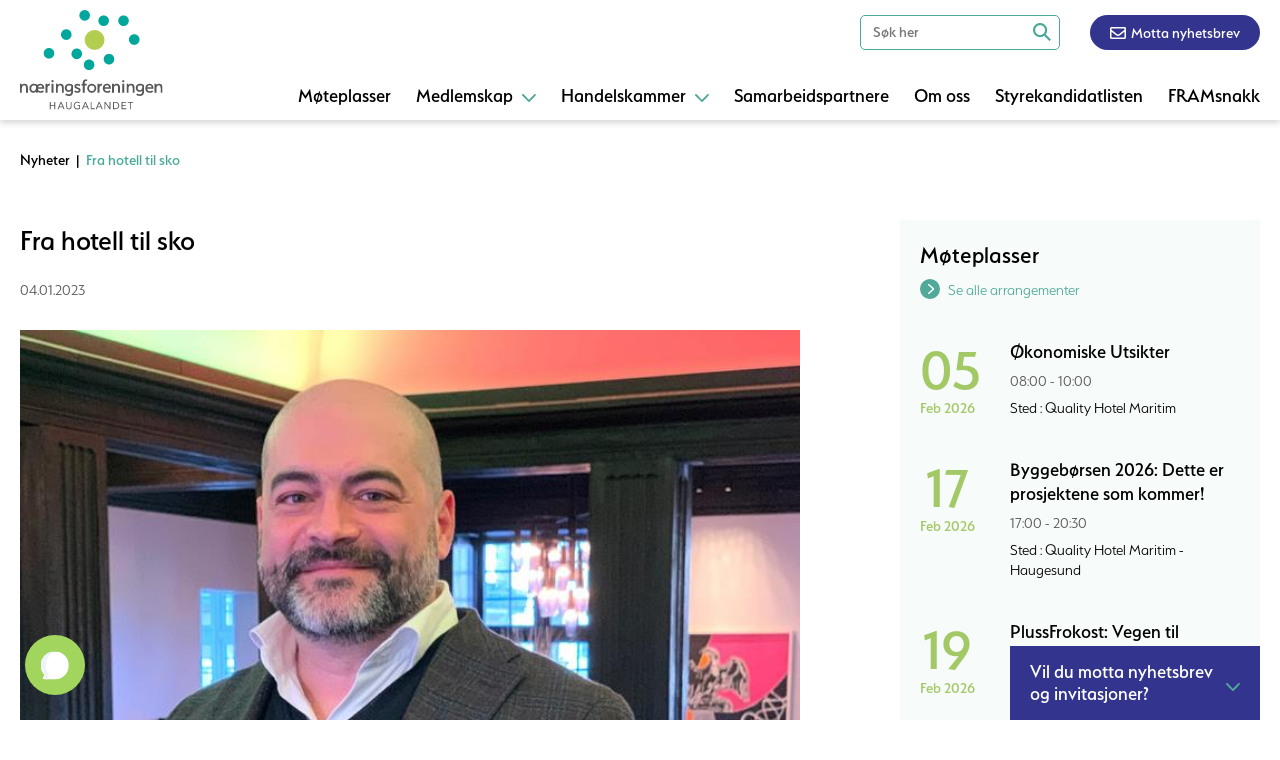

--- FILE ---
content_type: text/html; charset=UTF-8
request_url: https://www.nforeningen.no/nyheter/fra-hotell-til-sko
body_size: 7764
content:
<!DOCTYPE html>
<html lang="no">
<head>
<title>Fra hotell til sko</title>
<meta http-equiv="Content-Type" content="text/html; charset=utf-8">
<meta name="viewport" content="width=device-width, initial-scale=1.0">
<meta name="format-detection" content="telephone=no">
<meta name="description" content="">
<meta name="keywords" content="">
 
<meta property="og:title" content="" />
<meta property="og:description" content="" />
<meta property="og:url" content="https://www.nforeningen.no/nyheter/fra-hotell-til-sko" />
<meta property="og:image" content="https://www.nforeningen.no/uploads/8044/0/Mehrdad%20Mansoori.jpg" />
<link href="/min/?live=1&f=elementsGlobal%2Fdefaults.css%2Cmodules%2FLayoutmanager%2Foutput%2FelementsOutput%2Flayout-4.css%2Cmodules%2FMenu%2Foutput%2Foutput.css%2C%2Fmodules%2FMenu%2Foutput%2Foutput.css%2C%2Fmodules%2FNews%2Foutput%2Foutput.css%2C%2Fmodules%2FFooter%2Foutput%2Foutput.css%2Cmodules%2FNews%2Foutput%2Foutput.css%2Clib%2Fjquery%2Fsimplebar.css%2Clib%2Fjquery%2Ffancybox%2Fjquery.fancybox.css%2Clib%2Fjquery%2Fjquery.fileupload%2Fjquery.fileupload.css%2Clib%2Fjquery%2Fglyphicon%2Fcss%2Fbootstrap.min.css%2Clib%2Fjquery%2Fjquery.mCustomScrollbar.css%2CelementsGlobal%2Fdefaults_ckeditor.css&v=1685021999" rel="stylesheet" type="text/css"><script type="text/javascript" src="/min/?live=1&f=lib%2Fjquery%2Fjquery.js%2Clib%2Fjquery%2Fglobal.js%2Clib%2Fjquery%2FimageResizer.js%2Clib%2Fjquery%2Fpicturefill.js%2Clib%2Fjquery%2Fsimplebar.min.js%2Clib%2Fjquery%2Fjquery.fileDownload.js%2Clib%2Fjquery%2Ffancybox%2Fjquery.fancybox.js%2Clib%2Fjquery%2Fimagesloaded.pkgd.min.js%2Clib%2Fjquery%2Fjustified.js%2Clib%2Fjquery%2Fjquery-ui%2Fjquery-ui.min.js%2Clib%2Fjquery%2Fjquery.fileupload%2Fjquery.fileupload.js%2Clib%2Fjquery%2Fjquery.mCustomScrollbar.concat.min.js&v=1616893197"></script><script type="text/javascript">
jQuery(window).load(function(){
	var page_ids = '';
	var accUrl = '/';
	$('a.ck_accLinks').each(function(e){
		if(($(this).attr('href') == '' || $(this).attr('href') == '/') && $(this).attr('data-pageid'))
		{
			var param = $(this).attr('data-pageid').split('#');
			param[1] = parseInt(param[1]);
			if(param[1] > 0)
			{
				if(page_ids != '') page_ids += ',';
				page_ids += param[1];
			}
		}
	});
	
	if(page_ids != '')
	{
		$.ajax({
			url:'/elementsGlobal/ajax.getpagesurl.php',
			type: "POST",
			cache: false,
			data: {ids: page_ids, languageID: 'no'},
			success:function(html){
				var json_obj = $.parseJSON(html);
				$('a.ck_accLinks').each(function(e){
					if(($(this).attr('href') == '' || $(this).attr('href') == '/') && $(this).attr('data-pageid'))
					{
						var splitedArr = $(this).attr('data-pageid').split('#');
						if(json_obj[splitedArr[1]][2] == '')
						{
							$(this).attr('href', accUrl+'?pageID='+json_obj[splitedArr[1]][0]+'&openLevel='+json_obj[splitedArr[1]][1]);
						} else {
							$(this).attr('href', accUrl+json_obj[splitedArr[1]][2]);
						}
						$(this).removeAttr('data-pageid');
					}
				});
			},
			error: function(xhr, ajaxOptions, thrownError){
				alert(thrownError + "\r\n" + xhr.statusText + "\r\n" + xhr.responseText);
			}
		});
	}
});
</script><script id="Cookiebot" src="https://consent.cookiebot.com/uc.js" data-cbid="619185ca-c61d-4fa1-97c4-43558067fbe5" type="text/javascript" async></script>
<!-- Google Tag Manager -->
<script>(function(w,d,s,l,i){w[l]=w[l]||[];w[l].push({'gtm.start':
new Date().getTime(),event:'gtm.js'});var f=d.getElementsByTagName(s)[0],
j=d.createElement(s),dl=l!='dataLayer'?'&l='+l:'';j.async=true;j.src=
'https://www.googletagmanager.com/gtm.js?id='+i+dl;f.parentNode.insertBefore(j,f);
})(window,document,'script','dataLayer','GTM-NZXQGQC');</script>
<!-- End Google Tag Manager -->
<link rel="icon" type="image/png" href="/elementsGlobal/favicon.png">
<script src="https://app.aminos.ai/js/chat_plugin.js" data-bot-id="15207"></script>
<link rel="stylesheet" href="https://use.typekit.net/nbx7lul.css">
<link
    rel="stylesheet"
    href="https://cdnjs.cloudflare.com/ajax/libs/animate.css/4.1.1/animate.min.css"
  />
</head>
<body class="no-touch">
<!-- Google Tag Manager (noscript) -->
<noscript><iframe src=https://www.googletagmanager.com/ns.html?id=GTM-NZXQGQC
height="0" width="0" style="display:none;visibility:hidden"></iframe></noscript>
<!-- End Google Tag Manager (noscript) -->
<div id="block-13" class="container ">
<header>

<div class="wrapper">
    <a class="logo-link" href="/"><img src="/elementsGlobal/logo.svg" alt="Logo" class="main-logo"></a>

    <div class="search-block anim">
        <label for="search-input">Search</label>
        <input id="search-input" name="search-input" type="text" placeholder="Søk her">
        <div class="square">
            <img src="/elementsGlobal/search.svg" alt="Search">
        </div>
    </div>

    <a href="/motta-nyhetsbrev">
    <div class="news-letter"><img src="/elementsGlobal/envelope11.svg" alt="Icon">Motta nyhetsbrev</div>
    </a>

    <nav class="desktop-menu">
        <ul>
            
                                
            
                                
            
                                <li class="level-one anim 2">
                    <a class="first-link" href="/konferanser-moteplasser">
                        <div class="inside">
                            Møteplasser                            <img class="anim arrow" src="/elementsGlobal/arrow-carrot-down.svg" alt="Arrow">
                        </div>
                    </a>

                    

    


    
    
    <div class="clear"></div>

                </li>
                                
            
                                <li class="level-one anim 1">
                    <a class="first-link" href="/medlemskap-bli-medlem/fyll-inn-skjema-og-bli-medlem">
                        <div class="inside">
                            Medlemskap                            <img class="anim arrow" src="/elementsGlobal/arrow-carrot-down.svg" alt="Arrow">
                        </div>
                    </a>

                    

    


    
    <nav class="second-menu">

      <div>  

      
    
      <li class="level-two anim 6">
                <a href="/medlemskap-bli-medlem/fyll-inn-skjema-og-bli-medlem">

          <div class="ins">

            Bli medlem
          </div>

        </a>
        
      </li>

    
      <li class="level-two anim 8">
                <a href="/medlemskap-vare-medlemmer/vare-medlemmer">

          <div class="ins">

            Våre medlemmer
          </div>

        </a>
        
      </li>

    
    <div class="clear"></div>

 

    </div>

  </nav>

                </li>
                                
            
                                <li class="level-one anim 3">
                    <a class="first-link" href="/handelskammer-eksportdokumenter/eksportdokumenter">
                        <div class="inside">
                            Handelskammer                            <img class="anim arrow" src="/elementsGlobal/arrow-carrot-down.svg" alt="Arrow">
                        </div>
                    </a>

                    

    


    
    <nav class="second-menu">

      <div>  

      
    
      <li class="level-two anim 9">
                <a href="/handelskammer-eksportdokumenter/eksportdokumenter">

          <div class="ins">

            Eksportdokumenter
          </div>

        </a>
        
      </li>

    
      <li class="level-two anim 10">
                <a href="/handelskammer-ata-carnet/ata-carnet">

          <div class="ins">

            ATA-Carnet
          </div>

        </a>
        
      </li>

    
    <div class="clear"></div>

 

    </div>

  </nav>

                </li>
                                
            
                                <li class="level-one anim 4">
                    <a class="first-link" href="/samarbeidspartnere">
                        <div class="inside">
                            Samarbeidspartnere                            <img class="anim arrow" src="/elementsGlobal/arrow-carrot-down.svg" alt="Arrow">
                        </div>
                    </a>

                    

    


    
    
    <div class="clear"></div>

                </li>
                                
            
                                <li class="level-one anim 5">
                    <a class="first-link" href="/om-oss">
                        <div class="inside">
                            Om oss                            <img class="anim arrow" src="/elementsGlobal/arrow-carrot-down.svg" alt="Arrow">
                        </div>
                    </a>

                    

    


    
    
    <div class="clear"></div>

                </li>
                                
            
                                
            
                                
            
                                
            
                                <li class="level-one anim 16">
                    <a class="first-link" href="/styrekandidatlisten-for-haugalandet">
                        <div class="inside">
                            Styrekandidatlisten                            <img class="anim arrow" src="/elementsGlobal/arrow-carrot-down.svg" alt="Arrow">
                        </div>
                    </a>

                    

    


    
    
    <div class="clear"></div>

                </li>
                                
            
                                <li class="level-one anim 17">
                    <a class="first-link" href="/framsnakk">
                        <div class="inside">
                            FRAMsnakk                            <img class="anim arrow" src="/elementsGlobal/arrow-carrot-down.svg" alt="Arrow">
                        </div>
                    </a>

                    

    


    
    
    <div class="clear"></div>

                </li>
                                
                        <div class="clear"></div>
        </ul>
    </nav>
   

    <div class="clear"></div>

    <div class="burger">
        <img src="/elementsGlobal/icon-menu.svg" alt="" class="open anim">
        <img src="/elementsGlobal/icon-close.svg" alt="" class="close anim invisible">
        <span>Meny</span>
    </div>
</div>

</header>

    <nav class="mobile-menu" data-simplebar>
        <ul>
            

                <li class="level-one anim 12">
                    <a class="first-link" href="/liste-arrangementer">
                        <div class="inside">
                            Arrangementer                            <img class="arrow anim" src="/elementsGlobal/arrow-carrot-down.svg" alt="Arrow">
                        </div>
                    </a>

                    

    


    
    
    <div class="clear"></div>

                </li>

            

                <li class="level-one anim 11 active">
                    <a class="first-link" href="/liste-nyheter">
                        <div class="inside">
                            Nyheter                            <img class="arrow anim" src="/elementsGlobal/arrow-carrot-down.svg" alt="Arrow">
                        </div>
                    </a>

                    

    


    
    
    <div class="clear"></div>

                </li>

            

                <li class="level-one anim 2">
                    <a class="first-link" href="/konferanser-moteplasser">
                        <div class="inside">
                            Møteplasser                            <img class="arrow anim" src="/elementsGlobal/arrow-carrot-down.svg" alt="Arrow">
                        </div>
                    </a>

                    

    


    
    
    <div class="clear"></div>

                </li>

            

                <li class="level-one anim 1">
                    <a class="first-link" href="/medlemskap-bli-medlem/fyll-inn-skjema-og-bli-medlem">
                        <div class="inside">
                            Medlemskap                            <img class="arrow anim" src="/elementsGlobal/arrow-carrot-down.svg" alt="Arrow">
                        </div>
                    </a>

                    

    


    
    <nav class="second-menu">

      <div>  

      
    
      <li class="level-two anim 6">
                <a href="/medlemskap-bli-medlem/fyll-inn-skjema-og-bli-medlem">

          <div class="ins">

            Bli medlem
          </div>

        </a>
        
      </li>

    
      <li class="level-two anim 8">
                <a href="/medlemskap-vare-medlemmer/vare-medlemmer">

          <div class="ins">

            Våre medlemmer
          </div>

        </a>
        
      </li>

    
    <div class="clear"></div>

 

    </div>

  </nav>

                </li>

            

                <li class="level-one anim 3">
                    <a class="first-link" href="/handelskammer-eksportdokumenter/eksportdokumenter">
                        <div class="inside">
                            Handelskammer                            <img class="arrow anim" src="/elementsGlobal/arrow-carrot-down.svg" alt="Arrow">
                        </div>
                    </a>

                    

    


    
    <nav class="second-menu">

      <div>  

      
    
      <li class="level-two anim 9">
                <a href="/handelskammer-eksportdokumenter/eksportdokumenter">

          <div class="ins">

            Eksportdokumenter
          </div>

        </a>
        
      </li>

    
      <li class="level-two anim 10">
                <a href="/handelskammer-ata-carnet/ata-carnet">

          <div class="ins">

            ATA-Carnet
          </div>

        </a>
        
      </li>

    
    <div class="clear"></div>

 

    </div>

  </nav>

                </li>

            

                <li class="level-one anim 4">
                    <a class="first-link" href="/samarbeidspartnere">
                        <div class="inside">
                            Samarbeidspartnere                            <img class="arrow anim" src="/elementsGlobal/arrow-carrot-down.svg" alt="Arrow">
                        </div>
                    </a>

                    

    


    
    
    <div class="clear"></div>

                </li>

            

                <li class="level-one anim 5">
                    <a class="first-link" href="/om-oss">
                        <div class="inside">
                            Om oss                            <img class="arrow anim" src="/elementsGlobal/arrow-carrot-down.svg" alt="Arrow">
                        </div>
                    </a>

                    

    


    
    
    <div class="clear"></div>

                </li>

            

                <li class="level-one anim 13">
                    <a class="first-link" href="/motta-nyhetsbrev">
                        <div class="inside">
                            Motta nyhetsbrev                            <img class="arrow anim" src="/elementsGlobal/arrow-carrot-down.svg" alt="Arrow">
                        </div>
                    </a>

                    

    


    
    
    <div class="clear"></div>

                </li>

            

                <li class="level-one anim 14">
                    <a class="first-link" href="/liste-nytt-om-navn">
                        <div class="inside">
                            Nytt om navn                            <img class="arrow anim" src="/elementsGlobal/arrow-carrot-down.svg" alt="Arrow">
                        </div>
                    </a>

                    

    


    
    
    <div class="clear"></div>

                </li>

            

                <li class="level-one anim 15">
                    <a class="first-link" href="/sok">
                        <div class="inside">
                            Søk                            <img class="arrow anim" src="/elementsGlobal/arrow-carrot-down.svg" alt="Arrow">
                        </div>
                    </a>

                    

    


    
    
    <div class="clear"></div>

                </li>

            

                <li class="level-one anim 16">
                    <a class="first-link" href="/styrekandidatlisten-for-haugalandet">
                        <div class="inside">
                            Styrekandidatlisten                            <img class="arrow anim" src="/elementsGlobal/arrow-carrot-down.svg" alt="Arrow">
                        </div>
                    </a>

                    

    


    
    
    <div class="clear"></div>

                </li>

            

                <li class="level-one anim 17">
                    <a class="first-link" href="/framsnakk">
                        <div class="inside">
                            FRAMsnakk                            <img class="arrow anim" src="/elementsGlobal/arrow-carrot-down.svg" alt="Arrow">
                        </div>
                    </a>

                    

    


    
    
    <div class="clear"></div>

                </li>

                        <section class="clear"></section>
        </ul>
    </nav>
<script>

$(document).ready(function(){
    resizeMenu();

    $('.desktop-menu .level-one').each(function(){
        var $this = $(this);
        if($this.find('.second-menu').length > 0){ $this.addClass('has-menu'); }
    });

    $('.mobile-menu .level-one').each(function(){
        var $this = $(this);
        if($this.find('.second-menu').length > 0){ $this.addClass('has-menu'); }
    });
});
    
$(window).load(function(){
    var ww = Math.max(document.documentElement.clientWidth, window.innerWidth || 0);
    resizeMenu();

    $('.burger').on('click', function(){
        $('.mobile-menu').slideToggle(200);
        $('header .burger .open, header .burger .close').toggleClass('invisible');
    });

    $('header .desktop-menu .level-one.has-menu .first-link').on('click', function(e){
        e.preventDefault();

        var $this = $(this),
            parent = $this.parent();

        parent.find('.second-menu').slideToggle(200);
        parent.find('.arrow').toggleClass('rotate180');
    });

    $('.mobile-menu .level-one.has-menu .first-link').on('click', function(e){
        e.preventDefault();

        var $this = $(this),
            parent = $this.parent();

        parent.find('.second-menu').slideToggle(200);
        parent.find('.arrow').toggleClass('rotate90');
    });

    $('header .search-block input').keypress(function(event) {
        if (event.which == 13) {
            event.preventDefault();
            var val = $(this).val();
            if(val.length > 0){ window.location = '/sok?search='+val; }
        }
    });

    $('header .search-block .square').on('click', function(){
        var ww = Math.max(document.documentElement.clientWidth, window.innerWidth || 0);
        var $this = $(this);

        if(ww > 1024){
            var val = $this.parent().find('input').val();
            if(val.length > 0){ window.location = '/sok?search='+val; }
        } else {
            if($this.hasClass('in-action')){
                var val = $this.parent().find('input').val();
                if(val.length > 0){ window.location = '/sok?search='+val; }
            } else {
                $this.addClass('in-action');
                $this.parent().toggleClass('full-w');
                $this.parent().find('input').focus();
            }
        }
    });
});

$(window).resize(function(){
    resizeMenu();
});

function resizeMenu(){
	
    $('.mobile-menu').css({'height': $(window).height()-$('header').height()});

}

</script></div><div id="block-14" class="container "><div id="block-15" class="container "><main class="detail-page">
	<div class="bread-crumbs">
		<div class="wrapper">
			<a href="/liste-nyheter">Nyheter</a> &nbsp;|&nbsp;
			<span>Fra hotell til sko</span>
		</div>
	</div>
	<div class="top-row">
		<div class="wrapper">
			<div class="left-side">
				<h1 class="big-title">Fra hotell til sko</h1>
				<div class="date">04.01.2023</div>
									<picture>
						<img src="/uploads/8043/0/Mehrdad%20Mansoori.jpg" alt="">
					</picture>
											<div class="thumb-text">Mehrdad Mansoori, ogs&aring; kjent som Mathias for mange, er nyansatt COO hos Larssen Sko AS (Mani).</div> 													<article
						class="text-article short-text">Larssen Sko AS har ansatt Mehrdad &lsquo;Mathias&rsquo; Mansoori i nyopprettet stilling som Chief Operating Officer (COO)</article> 				<article class="text-article full-text">Dette melder de i en pressemelding.<br />
<br />
Mansoori kommer fra stillingen som driftsdirekt&oslash;r p&aring; Nordic Choice Hotel og har tidligere hatt ulike ledende stillinger i hotellbransjen med baser i Haugesund, Bergen, og Trondheim.&nbsp; Mehrdad er 44 &aring;r. Han er gift, har 3 barn og har v&aelig;rt bosatt i Haugesund de siste 15 &aring;r.<br />
<br />
Bj&oslash;rn Sigve Larssen, CEO i selskapet, uttrykker glede og begeistring over &aring; ha f&aring;tt Mansoori med p&aring; laget.<br />
<br />
&ndash; Mehrdad har en spennende bakgrunn som vi mener vil tilf&oslash;re oss en rekke nye dimensjoner n&aring;r vi n&aring; skal videreutvikle Mani som butikkjede. B&aring;de n&aring;r det gjelder fysisk handel og p&aring; nett. Han kan gjennom sine tidligere stillinger vise til mange suksesshistorier, handlekraft og evne til gjennomf&oslash;ring, sier Larssen.<br />
<br />
Mehrdad Mansoori er forn&oslash;yd med sin nye stilling. &nbsp;<br />
<br />
&ndash; &Aring; f&aring; gleden av &aring; jobbe med en veletablert bedrift som Mani var en mulighet jeg ikke kunne si nei til. Etter mange &aring;r med pendling s&aring; er det veldig motiverende &aring; f&aring; jobbe fra Haugesund og p&aring; lag med en stor lokal akt&oslash;r som Mani.&nbsp;&nbsp;&nbsp;&nbsp;<br />
Mye av min operasjonelle kompetanse fra hotell kan overf&oslash;res til butikkdrift. Vi har fokus p&aring; ansatte, kunder, l&oslash;nnsomhet og ikke minst service, sier Mansoori og forteller videre at visjonen motiverer.<br />
<br />
&ndash; Mani sin visjon om &aring; bli den mest attraktive skokjeden i Norge er noe som virkelig motiverer meg og jeg gleder meg til &aring; samarbeide med alle de veldig flinke ansatte, avslutter han. &nbsp;<br />
&nbsp;<br />
<em><strong>Om Larssen Sko:</strong><br />
Larssen Sko AS er en handelsbedrift som selger sko til hele familien. Selskapet etablerte kjeden Mani i 2010 og driver i dag 18 Mani-butikker og 2 nettbutikker. Butikkene er lokalisert p&aring; Vestlandet fra Stavanger i s&oslash;r til Nordfjordeid i Nord. Selskapet omsatte for kr 165 mill over disk (132 mill netto) i 2022 og har ca 80 &aring;rsverk. Selskapet driver sin virksomhet fra sitt hovedkontor i Haugesund Sentrum.</em></article>
				<div class="cat-block">
											<div class="category">Varehandel</div> 				</div>
				<div class="social-row">
					<h3>Del saken og skap bevegelse</h3>
					<section class="inside">

						<section class="soc">
							<a title="Share on facebook" target="_blank"
							   href="https://www.facebook.com/sharer/sharer.php?u=http://www.nforeningen.no/nyheter/fra-hotell-til-sko">
								<img class="anim" src="/elementsGlobal/facebook2.svg"
								     alt="facebook">
							</a>
						</section>

						<section class="soc">
							<a title="Share on Linkedin" target="_blank"
							   href="https://www.linkedin.com/shareArticle?mini=true&url=http://www.nforeningen.no/nyheter/fra-hotell-til-sko&title=&summary=&source=">
								<img class="anim" src="/elementsGlobal/linkedin2.svg"
								     alt="linkedin">
							</a>
						</section>
						<div class="clear"></div>
					</section>
				</div>
									<div class="related-news">
						<h3 class="big-title">Relaterte saker</h3>
						<div class="related-news-list">
															<div class="unit">
									<a href="/nyheter/verdens-forste-apnet-pa-ekrene-i-sveio">
										<div class="inner">
											<picture>
												 <img
													src="/uploads/9741/0/Fryseauto.jpg"
													alt="Verdens første åpnet på Ekrene i Sveio."> 											</picture>
											<div class="inside">
												<h2>Verdens første åpnet på Ekrene i Sveio.</h2>
												<div
													class="date">26.09.2024</div>
												<article class="text-article">- Jeg er utrolig stolt, sier daglig leder Oskar Kirkeleit i Haugaland Storhusholdning.</article>
																							</div>
										</div>
									</a>
								</div>
															<div class="unit">
									<a href="/nyheter/mot-strommen">
										<div class="inner">
											<picture>
												 <img
													src="/uploads/8273/0/leif_inge_002-1024x673.jpg"
													alt="Mot strømmen…"> 											</picture>
											<div class="inside">
												<h2>Mot strømmen…</h2>
												<div
													class="date">23.03.2023</div>
												<article class="text-article">Hos Laastad &amp; co peker pilene oppover      </article>
																									<div class="category">Varehandel</div> 											</div>
										</div>
									</a>
								</div>
														<div class="clear"></div>
						</div>
					</div>
							</div>
			<div class="right-side">
				<div class="act-list">
					<h3 class="main-title">Møteplasser</h3>
					<div class="see-all">
						<a href="/liste-arrangementer">
							<div class="circle"><img class=""
							                         src="/elementsGlobal/arrow-carrot-right_w.svg"
							                         alt="Arrow"></div>
							<span>Se alle arrangementer</span>
						</a>
					</div>
					<div class="all-act">
													<div class="act">
								<a href="/liste-arrangementer?eventID=24053">
									<div class="date">
										<div class="top">05</div>
										<div class="bottom">Feb 2026</div>
									</div>
									<div class="title">Økonomiske Utsikter</div>
									<div class="time">
										08:00  - 10:00									</div>
									<div class="location">Sted										: Quality Hotel Maritim</div>
								</a>
							</div>
													<div class="act">
								<a href="/liste-arrangementer?eventID=24707">
									<div class="date">
										<div class="top">17</div>
										<div class="bottom">Feb 2026</div>
									</div>
									<div class="title">Byggebørsen 2026: Dette er prosjektene som kommer!</div>
									<div class="time">
										17:00  - 20:30									</div>
									<div class="location">Sted										: Quality Hotel Maritim - Haugesund</div>
								</a>
							</div>
													<div class="act">
								<a href="/liste-arrangementer?eventID=23866">
									<div class="date">
										<div class="top">19</div>
										<div class="bottom">Feb 2026</div>
									</div>
									<div class="title">PlussFrokost: Vegen til velfungerende team</div>
									<div class="time">
										08:00  - 10:00									</div>
									<div class="location">Sted										: Spannavegen 152 - 24/7-bygget</div>
								</a>
							</div>
													<div class="act">
								<a href="https://haugalandskonferansen.no" target="_blank">
									<div class="date">
										<div class="top">13</div>
										<div class="bottom">Mar 2026</div>
									</div>
									<div class="title">Haugalandskonferansen 2026</div>
									<div class="time">
										09:00  - 16:00									</div>
									<div class="location">Sted										: Quality Hotel Maritim, Åsbygt. 3, Haugesund</div>
								</a>
							</div>
													<div class="act">
								<a href="/liste-arrangementer?eventID=25046">
									<div class="date">
										<div class="top">18</div>
										<div class="bottom">Mar 2026</div>
									</div>
									<div class="title">Copilot ABC</div>
									<div class="time">
										08:30  - 15:30									</div>
									<div class="location">Sted										: Quality hotel Maritim - Haugesund</div>
								</a>
							</div>
											</div>
				</div>
				<div class="adds">
<!--					-->													<div class="add a4image">
								<a target="_blank"
								                                        href="https://haugalandskonferansen.no/">									<img src="/uploads/10421/0/20251029%20Haugalands%20konferansen%20-%20SIKT-web-NY_500%20x%20707%20px.png" alt="Add">
									</a>							</div>
													<div class="add a4image">
								<a target="_blank"
								                                        href="https://nforeningen.no/liste-arrangementer?copilot-abc-25046">									<img src="/uploads/10630/0/Copilot%20ABC%20plakat%20%28500%20x%20707%20mm%29%20%284%29.png" alt="Add">
									</a>							</div>
						<!--					--><!--						--><!--							<div class="add">-->
<!--								--><!--<a target="_blank"-->
<!--								                                        href="--><!--">--><!--									<img src="--><!--" alt="Add">-->
<!--									--><!--</a>--><!--							</div>-->
<!--						--><!--					-->				</div>
			</div>
			<div class="clear"></div>
		</div>
	</div>
</main>
<script>
    $(document).ready(function () {
        resizePage();
    });
    $(window).load(function () {
        resizePage();
    });
    $(window).resize(function () {
        resizePage();
    });

    function resizePage() {
        var ww = Math.max(document.documentElement.clientWidth, window.innerWidth || 0);
        var first_pic = $('.unit').eq(0).find('picture'),
            height_value = first_pic.width() / 1.57303;
        $('.unit').each(function () {
            var $this = $(this);
            $this.find('picture').css({'height': height_value});
        });
        UnitEQ();
    }

    function UnitEQ() {
        var ww = Math.max(document.documentElement.clientWidth, window.innerWidth || 0);
        var unit = $('.unit'),
            number,
            count,
            i;
        if (ww > 1000) {
            var number = 2,
                count = unit.length,
                i = 0;
        } else if (ww > 760 && ww <= 1000) {
            var number = 2,
                count = unit.length,
                i = 0;
        } else {
            var number = 1,
                count = unit.length,
                i = 0;
        }
        for (i = 0; i <= count; i += number) {
            var tempName = 0;
            for (u = 0; u < number; u++) {
                unit.eq(i + u).find('.inside').css({'height': 'auto'});
                if (unit.eq(i + u).find('.inside').height() > tempName) {
                    tempName = unit.eq(i + u).find('.inside').height();
                }
            }
            for (n = 0; n < number; n++) {
                unit.eq(i + n).find('.inside').css({'height': tempName});
            }
        }
    }
</script></div></div><div id="block-16" class="container ">
<div class="sticky-block">
	<div class="header">
		<div class="sticky-title">Vil du motta nyhetsbrev og invitasjoner?</div>
		<img class="anim arrow" src="/elementsGlobal/arrow-carrot-down.svg" alt="Arrow">
	</div>
	<div class="body">
		<article class="text-article"></article>
		<a href="/motta-nyhetsbrev">
			<div class="button">Meld deg på her!</div>
		</a>
	</div>
</div>

			<section class="main-partners">
			<div class="wrapper">
				<h2 class="big-title">Hovedsamarbeidspartnere</h2>
									<section class="partner">
						<a target="_blank"
						                                                 href="https://www.sbnorge.no/">							<img class="horizontal" src="/uploads/10334/0/Sparebanken%20Norge%20logo%20gr%C3%A5tt%20p%C3%A5%20trans%20%281%29.png"
							     alt="Sparebanken Norge">
							</a>					</section>
									<section class="partner">
						<a target="_blank"
						                                                 href="https://karmsundhavn.no/">							<img class="horizontal" src="/uploads/6124/0/karmsund-havn-svarthvit.png"
							     alt="Karmsund havn">
							</a>					</section>
									<section class="partner">
						<a target="_blank"
						                                                 href="https://vassbakk.no/">							<img class="horizontal" src="/uploads/98/0/Vassbakk-og-stol.png"
							     alt="Vassbakk & stol">
							</a>					</section>
									<section class="partner">
						<a target="_blank"
						                                                 href="https://haugesund-sparebank.no/">							<img class="horizontal" src="/uploads/6123/0/logo-svarthvit.png"
							     alt="Haugesund sparebank">
							</a>					</section>
									<section class="partner">
						<a target="_blank"
						                                                 href="https://hkraft.no/">							<img class="horizontal" src="/uploads/101/0/HaugalandKraftNY.png"
							     alt="Haugaland Kraft">
							</a>					</section>
									<section class="partner">
						<a target="_blank"
						                                                 href="https://www.gassco.no/">							<img class="horizontal" src="/uploads/102/0/Gassco.png"
							     alt="Gassco">
							</a>					</section>
									<section class="partner">
						<a target="_blank"
						                                                 href="https://www.dnb.no/">							<img class="horizontal" src="/uploads/6961/0/logo-svarthvit.png"
							     alt="Dnb">
							</a>					</section>
									<section class="partner">
						<a target="_blank"
						                                                 href="https://www.hatteland.com/">							<img class="horizontal" src="/uploads/9684/0/Untitled%20design%20%2818%29.png"
							     alt="Hatteland">
							</a>					</section>
									<section class="partner">
						<a target="_blank"
						                                                 href="https://autvik.no/">							<img class="horizontal" src="/uploads/10584/0/Design%20uten%20navn%20%2822%29.png"
							     alt="A. Utvik">
							</a>					</section>
									<section class="partner">
						<a target="_blank"
						                                                 href="https://www.sparebank1.no/">							<img class="horizontal" src="/uploads/9760/0/rgb_SB1_SN_verti_bw_pos.png"
							     alt="Sparebank 1 Sør-Norge">
							</a>					</section>
									<section class="partner">
						<a target="_blank"
						                                                 href="https://www.hydro.com/">							<img class="horizontal" src="/uploads/8309/0/hydro_logo_vertical_aluminium.png"
							     alt="Hydro">
							</a>					</section>
									<section class="partner">
						<a target="_blank"
						                                                 href="https://eurojurishaugesund.no/">							<img class="horizontal" src="/uploads/8846/0/Eurojuris_Haugesund.png"
							     alt="Eurojuris Haugesund">
							</a>					</section>
									<section class="partner">
						<a target="_blank"
						                                                 href="https://svs.no/en/">							<img class="horizontal" src="/uploads/9944/0/Untitled%20design%20%2849%29.png"
							     alt="SVS Sandvold Velde Supply">
							</a>					</section>
								<div class="clear"></div>
			</div>
		</section>
	
	<section class="partners">
		<div class="wrapper">
			<h2 class="big-title">Partnere</h2>
							<section class="partner">
					<a target="_blank"
					                                            href="https://www.handelsbanken.no/no/">						<img class="horizontal" src="/uploads/6838/0/logo-svarthvit.png"
						     alt="Handelsbanken">
						</a>				</section>
							<section class="partner">
					<a target="_blank"
					                                            href="https://iteam.no/">						<img class="horizontal" src="/uploads/6958/0/logo-svarthvit.png"
						     alt="iteam">
						</a>				</section>
							<section class="partner">
					<a target="_blank"
					                                            href="https://www.westcon.no/selskap/lofteteknikk/hjem">						<img class="horizontal" src="/uploads/110/0/Westcon.png"
						     alt="Westcon">
						</a>				</section>
							<section class="partner">
					<a target="_blank"
					                                            href="https://coop.no/">						<img class="horizontal" src="/uploads/111/0/Coop.png"
						     alt="Coop">
						</a>				</section>
							<section class="partner">
					<a target="_blank"
					                                            href="https://www.equinor.com/no.html">						<img class="horizontal" src="/uploads/114/0/Equinor.png"
						     alt="Equinor">
						</a>				</section>
							<section class="partner">
					<a target="_blank"
					                                            href="https://www.human-as.no/">						<img class="vertical" src="/uploads/6520/0/human-svarthvit.png"
						     alt="Human">
						</a>				</section>
							<section class="partner">
					<a target="_blank"
					                                            href="https://tirna.no/">						<img class="horizontal" src="/uploads/9994/0/Untitled%20design%20%2855%29.png"
						     alt="Tirna">
						</a>				</section>
							<section class="partner">
					<a target="_blank"
					                                            href="https://olaussensmetall.no/">						<img class="horizontal" src="/uploads/9226/0/Untitled%20design%20%283%29.png"
						     alt="Olaussen Metall">
						</a>				</section>
						<div class="clear"></div>
		</div>
	</section>

<footer>
	<div class="wrapper">
		<img src="/elementsGlobal/logo-inverted.svg" alt="Logo" class="footer-logo">

		<div class="point">
			<div class="inner">
				<div class="circle"><img src="/elementsGlobal/fingerprint.svg" alt="Icon">
				</div>
				<a href="personvernerklaering">Personvern</a>
			</div>
		</div>
		<div class="point">
			<div class="inner">
				<div class="circle"><img src="/elementsGlobal/envelope_1.svg" alt="Icon">
				</div>
				<a href="mailto:post@nforeningen.no">post@nforeningen.no</a>
			</div>
		</div>
		<div class="point">
			<div class="inner">
				<div class="circle"><img src="/elementsGlobal/phone_1.svg" alt="Icon"></div>
				<a href="tel:47705133">477 05 133</a>
			</div>
		</div>
		<div class="point">
			<div class="inner">
				<div class="circle"><img src="/elementsGlobal/map-marker-alt.svg" alt="Icon">
				</div>
				Spannavegen 152 5535 Haugesund			</div>
		</div>

		<div class="clear"></div>
	</div>
</footer>

<script>

    $(document).ready(function () {
        resizeFooter();
    });

    $(window).load(function () {
        resizeFooter();

        $('.sticky-block .header').on('click', function () {
            var $this = $(this),
                parent = $this.parent();

            parent.find('.body').slideToggle(200);
            $this.find('.arrow').toggleClass('rotate180');
        });
    });

    $(window).resize(function () {
        resizeFooter();
    });

    function resizeFooter() {
        var ww = Math.max(document.documentElement.clientWidth, window.innerWidth || 0);

        $('.sticky-block').css({'right': ($(window).width() - $('footer .wrapper').width()) / 2});
    }

</script></div></body>
</html>


--- FILE ---
content_type: image/svg+xml
request_url: https://www.nforeningen.no/elementsGlobal/logo.svg
body_size: 2510
content:
<svg id="Layer_1" data-name="Layer 1" xmlns="http://www.w3.org/2000/svg" width="175" height="122" viewBox="0 0 175 122"><defs><style>.cls-1{fill:#575756;}.cls-2{fill:#02a79c;}.cls-3{fill:#b3cd4f;}</style></defs><title>design-elementer-20180121</title><path class="cls-1" d="M88.09,98.86a3.35,3.35,0,1,1,3.35-3.35,3.35,3.35,0,0,1-3.35,3.35m0-8.89a5.54,5.54,0,1,0,5.54,5.54A5.54,5.54,0,0,0,88.09,90"/><path class="cls-1" d="M7.38,100.84V95.27c0-2.3-.62-3.38-2.29-3.38S2.3,93.42,2.3,95.37v5.44H0V90.08H2.3v1.57a3.62,3.62,0,0,1,3.17-1.71c3.06,0,4.28,1.91,4.28,5.29v5.61Z"/><path class="cls-1" d="M22.08,94.15h5.4a2.46,2.46,0,0,0-2.64-2.3,2.82,2.82,0,0,0-2.76,2.3m-5.43,4.78c1.85,0,3-1.64,3-4.36V92.72A4.22,4.22,0,0,0,17,92c-2.12,0-3.2,1.68-3.2,3.59s.83,3.35,2.82,3.35M22,96A3,3,0,0,0,25.32,99a4.15,4.15,0,0,0,2.79-1l1.18,1.74a6.15,6.15,0,0,1-3.93,1.29,4.77,4.77,0,0,1-3.48-1.29v1.12h-2.3V99.45A3.52,3.52,0,0,1,16.44,101c-3.24,0-4.91-2.37-4.91-5.47A5.21,5.21,0,0,1,17,90a7.61,7.61,0,0,1,4.42,1.29A5,5,0,0,1,24.87,90a4.65,4.65,0,0,1,4.84,5c0,.49,0,1.08,0,1.08H22Z"/><path class="cls-1" d="M36.44,92.06c-2.44,0-2.79,1.92-2.79,4.15v4.63h-2.3V90.11h2.3v1.6a2.79,2.79,0,0,1,2.72-1.81,3.23,3.23,0,0,1,.62,0c-.14.73-.21,1.32-.38,2.09h-.17Z"/><path class="cls-1" d="M38.77,90.11H41.1v10.73H38.77Zm1.15-2a1.29,1.29,0,0,1-1.39-1.32,1.27,1.27,0,0,1,1.39-1.26,1.29,1.29,0,0,1,1.43,1.29,1.33,1.33,0,0,1-1.43,1.29"/><path class="cls-1" d="M51.45,100.84V95.27c0-2.3-.63-3.38-2.3-3.38s-2.79,1.53-2.79,3.48v5.44h-2.3V90.08h2.3v1.57a3.62,3.62,0,0,1,3.17-1.71c3.07,0,4.29,1.91,4.29,5.29v5.61Z"/><path class="cls-1" d="M60,97.92c1.7,0,2.82-1.4,2.82-3.7v-1.6A4.26,4.26,0,0,0,60.37,92a2.93,2.93,0,0,0-3.07,3.07c0,1.64.84,2.86,2.72,2.86m-4.6,5.6,1.29-1.7a5.81,5.81,0,0,0,3.06,1c1.33,0,3.07-.18,3.07-3.21v-1A4.12,4.12,0,0,1,59.77,100c-3.13,0-4.8-2.12-4.8-5s1.91-5,5.33-5a7.29,7.29,0,0,1,4.84,1.74v7.52c0,4.74-2.51,5.65-5.16,5.65a7.64,7.64,0,0,1-4.56-1.4"/><path class="cls-1" d="M73.36,93a4.93,4.93,0,0,0-2.89-1c-.7,0-1.47.28-1.47,1,0,2,5.37,1,5.37,4.77,0,2-1.57,3.28-4,3.28a7.2,7.2,0,0,1-4-1.22c.42-.56,1.18-1.68,1.18-1.68a5.44,5.44,0,0,0,2.79.94c1.15,0,1.7-.52,1.7-1.21,0-2.2-5.22-1-5.22-4.85,0-1.91,1.53-3,3.73-3a5.72,5.72,0,0,1,3.27,1Z"/><path class="cls-1" d="M82.24,86.8A4.56,4.56,0,0,0,81,86.66c-1.11,0-1.57.56-1.57,2v1.46h2.37V92H79.45v8.85h-2.3V92H75.27l.53-1.92h1.32V88.65c0-3,1.6-3.94,3.62-3.94a10.59,10.59,0,0,1,1.88.18Z"/><path class="cls-1" d="M100.35,92.06c-2.43,0-2.78,1.92-2.78,4.15v4.63h-2.3V90.11h2.3v1.6a2.78,2.78,0,0,1,2.71-1.81,3.28,3.28,0,0,1,.63,0c-.14.73-.21,1.32-.38,2.09h-.18v0Z"/><path class="cls-1" d="M103.94,94.15h5.4a2.47,2.47,0,0,0-2.65-2.3,2.82,2.82,0,0,0-2.75,2.3m-.1,1.81c0,2,1.49,3.07,3.34,3.07A4.15,4.15,0,0,0,110,98l1.18,1.74a6.15,6.15,0,0,1-3.93,1.29c-3.56,0-5.65-2.16-5.65-5.54s2.2-5.54,5.12-5.54a4.65,4.65,0,0,1,4.84,5c0,.49,0,1.08,0,1.08h-7.66Z"/><path class="cls-1" d="M120.45,100.84V95.27c0-2.3-.62-3.38-2.3-3.38s-2.78,1.53-2.78,3.48v5.44h-2.3V90.08h2.3v1.57a3.6,3.6,0,0,1,3.17-1.71c3.06,0,4.28,1.91,4.28,5.29v5.61Z"/><path class="cls-1" d="M125.61,90.11h2.33v10.73h-2.33Zm1.15-2a1.3,1.3,0,0,1-1.4-1.32,1.42,1.42,0,0,1,2.82,0,1.3,1.3,0,0,1-1.42,1.29"/><path class="cls-1" d="M138.29,100.84V95.27c0-2.3-.63-3.38-2.3-3.38s-2.79,1.53-2.79,3.48v5.44h-2.3V90.08h2.3v1.57a3.62,3.62,0,0,1,3.17-1.71c3.07,0,4.29,1.91,4.29,5.29v5.61Z"/><path class="cls-1" d="M147.2,97.92c1.71,0,2.83-1.4,2.83-3.7v-1.6a4.31,4.31,0,0,0-2.48-.63,2.92,2.92,0,0,0-3.06,3.07c0,1.64.8,2.86,2.71,2.86m-4.63,5.6,1.29-1.7a5.81,5.81,0,0,0,3.06,1c1.33,0,3.07-.18,3.07-3.21v-1a4.12,4.12,0,0,1-3.07,1.32c-3.13,0-4.8-2.12-4.8-5s1.91-5,5.33-5a7.26,7.26,0,0,1,4.84,1.74v7.52c0,4.74-2.51,5.65-5.16,5.65a7.64,7.64,0,0,1-4.56-1.4"/><path class="cls-1" d="M156.23,94.15h5.39a2.45,2.45,0,0,0-2.64-2.3,2.76,2.76,0,0,0-2.75,2.3M156.09,96c0,2,1.49,3.07,3.34,3.07a4.15,4.15,0,0,0,2.79-1l1.18,1.74a6.16,6.16,0,0,1-3.94,1.29c-3.55,0-5.64-2.16-5.64-5.54S156,90,158.94,90a4.65,4.65,0,0,1,4.84,5c0,.49,0,1.08,0,1.08h-7.66Z"/><path class="cls-1" d="M172.63,100.84V95.27c0-2.3-.63-3.38-2.3-3.38s-2.78,1.53-2.78,3.48v5.44h-2.3V90.08h2.3v1.57a3.6,3.6,0,0,1,3.17-1.71c3.06,0,4.28,1.91,4.28,5.29v5.61Z"/><path class="cls-2" d="M115.78,60a6.55,6.55,0,1,1-6.54-6.55A6.54,6.54,0,0,1,115.78,60"/><path class="cls-3" d="M103.73,36.54A12.16,12.16,0,1,1,91.58,24.38a12.15,12.15,0,0,1,12.15,12.16"/><path class="cls-2" d="M91.37,66.84a6.55,6.55,0,1,1-6.55-6.54,6.54,6.54,0,0,1,6.55,6.54"/><path class="cls-2" d="M76.21,53.47a6.55,6.55,0,1,1-6.54-6.55,6.54,6.54,0,0,1,6.54,6.55"/><path class="cls-2" d="M42.15,52.81a6.55,6.55,0,1,1-6.55-6.55,6.55,6.55,0,0,1,6.55,6.55"/><path class="cls-2" d="M63.33,30a6.55,6.55,0,1,1-6.55-6.55A6.54,6.54,0,0,1,63.33,30"/><path class="cls-2" d="M85.93,6.55A6.55,6.55,0,1,1,79.38,0a6.54,6.54,0,0,1,6.55,6.55"/><path class="cls-2" d="M109.24,13.1a6.55,6.55,0,1,1-6.55-6.55,6.55,6.55,0,0,1,6.55,6.55"/><path class="cls-2" d="M133.65,13.1a6.55,6.55,0,1,1-6.54-6.55,6.54,6.54,0,0,1,6.54,6.55"/><path class="cls-2" d="M146.75,36.05a6.55,6.55,0,1,1-6.55-6.55,6.55,6.55,0,0,1,6.55,6.55"/><polygon class="cls-1" points="42.18 115.89 37.69 115.89 37.69 112.16 36.64 112.16 36.64 120.94 37.69 120.94 37.69 116.86 42.18 116.86 42.18 120.94 43.23 120.94 43.23 112.16 42.18 112.16 42.18 115.89"/><path class="cls-1" d="M49.88,112.16l-3.8,8.78H47.3l.94-2.26h4.29l.94,2.26h1.22l-3.8-8.74h-1Zm2.2,5.54H48.63l1.74-4.18Z"/><path class="cls-1" d="M62.14,117.56a4.45,4.45,0,0,1-.1,1,2.42,2.42,0,0,1-.32.73,2.62,2.62,0,0,1-.41.45,5,5,0,0,1-.49.28c-.18.07-.32.1-.45.14a1.85,1.85,0,0,1-.39,0,1.8,1.8,0,0,1-.38,0,2.59,2.59,0,0,1-.45-.14,1.63,1.63,0,0,1-.49-.28,1.3,1.3,0,0,1-.42-.45,2,2,0,0,1-.31-.73,4.39,4.39,0,0,1-.11-1V112.2h-1v5.47a4.38,4.38,0,0,0,.14,1.14A2.79,2.79,0,0,0,57.4,120a3,3,0,0,0,1,.87,3.16,3.16,0,0,0,1.6.35,3,3,0,0,0,1.6-.35,3,3,0,0,0,1-.87,2.68,2.68,0,0,0,.49-1.15,7.21,7.21,0,0,0,.14-1.14V112.2h-1v5.36Z"/><path class="cls-1" d="M70.68,116.86h2v2.72a4.62,4.62,0,0,1-1,.42,5.24,5.24,0,0,1-1.26.17,3.65,3.65,0,0,1-1.43-.28,3.08,3.08,0,0,1-1.08-.8,3.53,3.53,0,0,1-.66-1.15,3.69,3.69,0,0,1-.24-1.39,3.93,3.93,0,0,1,.9-2.54,3.66,3.66,0,0,1,1.08-.8,3.18,3.18,0,0,1,1.43-.28,3.34,3.34,0,0,1,1.36.24,3.64,3.64,0,0,1,1,.7l.07.07.77-.77-.07-.07a3.69,3.69,0,0,0-1.36-.87A4.82,4.82,0,0,0,70.4,112a4.46,4.46,0,0,0-1.81.35,4,4,0,0,0-1.43,1,4,4,0,0,0-.94,1.46,5,5,0,0,0,0,3.69,4.88,4.88,0,0,0,.94,1.46,4.79,4.79,0,0,0,1.43,1,4.46,4.46,0,0,0,1.81.35,7.06,7.06,0,0,0,3.27-.91l0,0v-4.36h-3.1v.94Z"/><path class="cls-1" d="M79.77,112.16,76,120.94h1.22l.94-2.26h4.28l1,2.26h1.21l-3.79-8.74h-1ZM82,117.7H78.55l1.74-4.18Z"/><polygon class="cls-1" points="87.81 112.16 86.77 112.16 86.77 120.94 91.82 120.94 91.82 119.96 87.81 119.96 87.81 112.16"/><path class="cls-1" d="M96.7,112.16l-3.8,8.78h1.22l.94-2.26h4.28l.94,2.26h1.22l-3.79-8.74h-1Zm2.23,5.54H95.48l1.74-4.18Z"/><polygon class="cls-1" points="109.93 119.3 104.95 112.2 104.92 112.16 103.7 112.16 103.7 120.94 104.74 120.94 104.74 113.73 109.72 120.91 109.76 120.94 110.98 120.94 110.98 112.16 109.93 112.16 109.93 119.3"/><path class="cls-1" d="M120.35,113.28a5.79,5.79,0,0,0-1.5-.84,5.54,5.54,0,0,0-1.64-.28h-2.92v8.78h2.92a5.7,5.7,0,0,0,1.64-.28,4.14,4.14,0,0,0,1.5-.84,4.57,4.57,0,0,0,1.08-1.35,4.6,4.6,0,0,0,0-3.84A4.53,4.53,0,0,0,120.35,113.28Zm.35,3.27a3.73,3.73,0,0,1-.21,1.25,2.76,2.76,0,0,1-.7,1.08,3.07,3.07,0,0,1-1.18.77,4.14,4.14,0,0,1-1.68.28h-1.6v-6.79h1.6a4.85,4.85,0,0,1,1.68.28,3.93,3.93,0,0,1,1.18.76,3.18,3.18,0,0,1,.7,1.08A4.15,4.15,0,0,1,120.7,116.55Z"/><polygon class="cls-1" points="125.71 116.86 129.86 116.86 129.86 115.89 125.71 115.89 125.71 113.14 130.17 113.14 130.17 112.16 124.67 112.16 124.67 120.94 130.31 120.94 130.31 119.96 125.71 119.96 125.71 116.86"/><polygon class="cls-1" points="132.16 112.16 132.16 113.14 135.01 113.14 135.01 120.94 136.06 120.94 136.06 113.14 138.91 113.14 138.91 112.16 132.16 112.16"/></svg>

--- FILE ---
content_type: image/svg+xml
request_url: https://www.nforeningen.no/elementsGlobal/map-marker-alt.svg
body_size: 248
content:
<svg xmlns="http://www.w3.org/2000/svg" width="13.5" height="18" viewBox="0 0 13.5 18">
  <path id="map-marker-alt" d="M6.056,17.637C.948,10.232,0,9.472,0,6.75a6.75,6.75,0,0,1,13.5,0c0,2.722-.948,3.482-6.056,10.887a.844.844,0,0,1-1.387,0ZM6.75,9.562A2.812,2.812,0,1,0,3.937,6.75,2.812,2.812,0,0,0,6.75,9.562Z" fill="#a3c966"/>
</svg>


--- FILE ---
content_type: application/x-javascript; charset=utf-8
request_url: https://consent.cookiebot.com/619185ca-c61d-4fa1-97c4-43558067fbe5/cc.js?renew=false&referer=www.nforeningen.no&dnt=false&init=false
body_size: 214
content:
if(console){var cookiedomainwarning='Error: The domain WWW.NFORENINGEN.NO is not authorized to show the cookie banner for domain group ID 619185ca-c61d-4fa1-97c4-43558067fbe5. Please add it to the domain group in the Cookiebot Manager to authorize the domain.';if(typeof console.warn === 'function'){console.warn(cookiedomainwarning)}else{console.log(cookiedomainwarning)}};

--- FILE ---
content_type: image/svg+xml
request_url: https://www.nforeningen.no/elementsGlobal/search.svg
body_size: 263
content:
<svg xmlns="http://www.w3.org/2000/svg" width="16.207" height="16.207" viewBox="0 0 16.207 16.207">
  <path id="search" d="M15,14.332,10.327,9.659A5.869,5.869,0,0,0,1.718,1.691,5.869,5.869,0,0,0,9.688,10.3l4.673,4.673Zm-9.128-3.52a4.969,4.969,0,1,1,4.969-4.969A4.975,4.975,0,0,1,5.872,10.813Z" transform="translate(0.5 0.528)" fill="#49aa9a" stroke="#49aa9a" stroke-width="1"/>
</svg>


--- FILE ---
content_type: image/svg+xml
request_url: https://www.nforeningen.no/elementsGlobal/envelope_1.svg
body_size: 415
content:
<svg xmlns="http://www.w3.org/2000/svg" width="16" height="12" viewBox="0 0 16 12">
  <path id="envelope.1" d="M15.7,67.963a.188.188,0,0,1,.3.147V74.5A1.5,1.5,0,0,1,14.5,76H1.5A1.5,1.5,0,0,1,0,74.5V68.113a.187.187,0,0,1,.3-.147c.7.544,1.628,1.234,4.816,3.55C5.778,72,6.891,73.009,8,73c1.116.009,2.25-1.025,2.884-1.487C14.072,69.2,15,68.506,15.7,67.963ZM8,72c.725.013,1.769-.912,2.294-1.294,4.147-3.009,4.462-3.272,5.419-4.022A.748.748,0,0,0,16,66.094V65.5A1.5,1.5,0,0,0,14.5,64H1.5A1.5,1.5,0,0,0,0,65.5v.594a.752.752,0,0,0,.287.591c.956.747,1.272,1.013,5.419,4.022C6.231,71.088,7.275,72.013,8,72Z" transform="translate(0 -64)" fill="#a3c966"/>
</svg>


--- FILE ---
content_type: image/svg+xml
request_url: https://www.nforeningen.no/elementsGlobal/arrow-carrot-down.svg
body_size: 274
content:
<svg xmlns="http://www.w3.org/2000/svg" width="14.122" height="8" viewBox="0 0 14.122 8">
  <g id="arrow-carrot-down" transform="translate(-9.511 -13.507)">
    <path id="Path_42" data-name="Path 42" d="M22.024,13.783l-5.452,5.452-5.452-5.452a.943.943,0,0,0-1.333,1.333L15.9,21.232a.952.952,0,0,0,1.339,0l6.116-6.116a.943.943,0,0,0-1.333-1.333Z" transform="translate(0 0)" fill="#51aa99"/>
  </g>
</svg>
